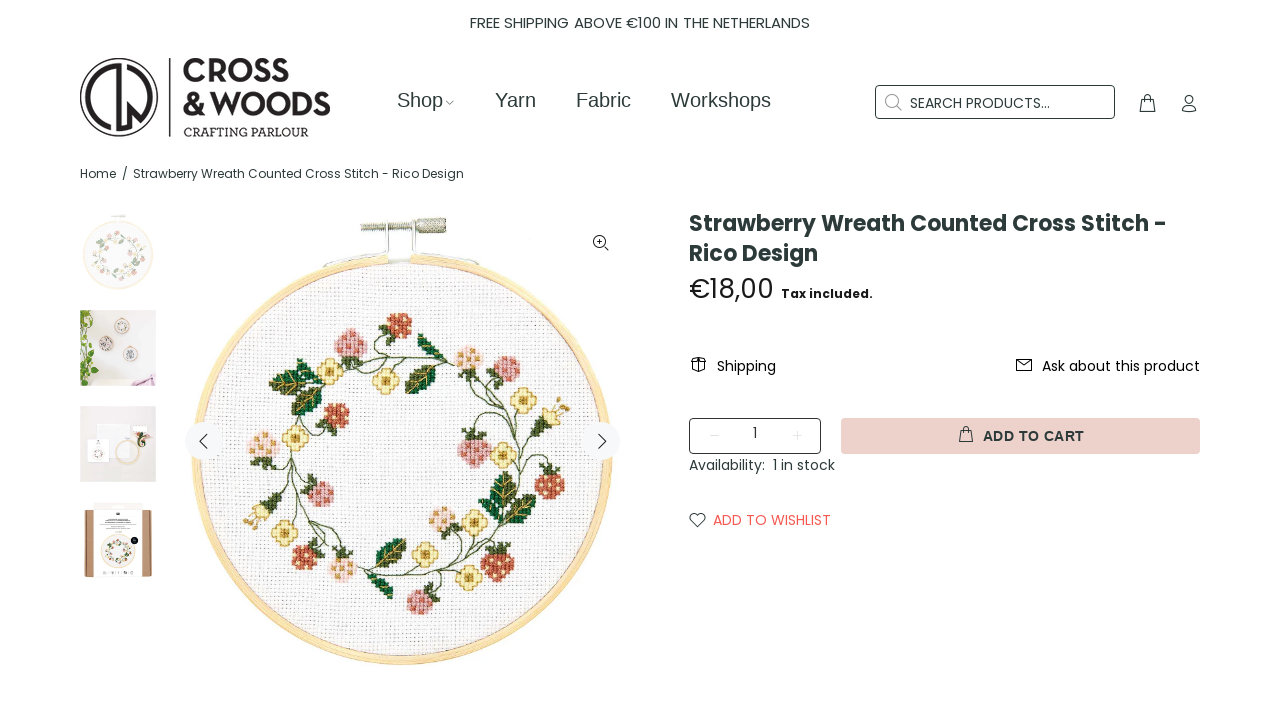

--- FILE ---
content_type: text/javascript; charset=utf-8
request_url: https://crossandwoods.com/products/strawberry-wreath-counted-cross-stitch-rico-design.js
body_size: 787
content:
{"id":8032615170300,"title":"Strawberry Wreath Counted Cross Stitch - Rico Design","handle":"strawberry-wreath-counted-cross-stitch-rico-design","description":"\u003cdiv class=\"woocommerce-product-details__short-description\"\u003e\n\u003cp\u003eStrawberry Wreath Counted Cross Stitch – Rico Design is a taste of summer the whole year round with strawberries and flowers!\u003c\/p\u003e\n\u003cp\u003eThe kit contains:\u003c\/p\u003e\n\u003cp\u003e16 count 100% Cotton white aida fabric 22cm x 22cm\u003c\/p\u003e\n\u003cp\u003e100% Cotton embroidery thread\u003c\/p\u003e\n\u003cp\u003e15cm wooden hoop\u003c\/p\u003e\n\u003cp\u003eneedle and instructions\u003c\/p\u003e\n\u003c\/div\u003e","published_at":"2023-03-21T17:20:49+01:00","created_at":"2023-03-21T17:20:49+01:00","vendor":"Rico Design","type":"Needlecraft","tags":["Cross Stitch","embroidery kit","Needlecraft"],"price":1800,"price_min":1800,"price_max":1800,"available":true,"price_varies":false,"compare_at_price":null,"compare_at_price_min":0,"compare_at_price_max":0,"compare_at_price_varies":false,"variants":[{"id":44292883611900,"title":"Default Title","option1":"Default Title","option2":null,"option3":null,"sku":"10155","requires_shipping":true,"taxable":true,"featured_image":null,"available":true,"name":"Strawberry Wreath Counted Cross Stitch - Rico Design","public_title":null,"options":["Default Title"],"price":1800,"weight":150,"compare_at_price":null,"inventory_management":"shopify","barcode":"","requires_selling_plan":false,"selling_plan_allocations":[]}],"images":["\/\/cdn.shopify.com\/s\/files\/1\/0608\/4794\/8028\/products\/100155_1.jpg?v=1679415724","\/\/cdn.shopify.com\/s\/files\/1\/0608\/4794\/8028\/products\/100155_AW_2.jpg?v=1679415724","\/\/cdn.shopify.com\/s\/files\/1\/0608\/4794\/8028\/products\/100155_4.jpg?v=1679415724","\/\/cdn.shopify.com\/s\/files\/1\/0608\/4794\/8028\/products\/100155_2.jpg?v=1679415724"],"featured_image":"\/\/cdn.shopify.com\/s\/files\/1\/0608\/4794\/8028\/products\/100155_1.jpg?v=1679415724","options":[{"name":"Title","position":1,"values":["Default Title"]}],"url":"\/products\/strawberry-wreath-counted-cross-stitch-rico-design","media":[{"alt":null,"id":31738995310844,"position":1,"preview_image":{"aspect_ratio":1.0,"height":700,"width":700,"src":"https:\/\/cdn.shopify.com\/s\/files\/1\/0608\/4794\/8028\/products\/100155_1.jpg?v=1679415724"},"aspect_ratio":1.0,"height":700,"media_type":"image","src":"https:\/\/cdn.shopify.com\/s\/files\/1\/0608\/4794\/8028\/products\/100155_1.jpg?v=1679415724","width":700},{"alt":null,"id":31738995212540,"position":2,"preview_image":{"aspect_ratio":1.0,"height":700,"width":700,"src":"https:\/\/cdn.shopify.com\/s\/files\/1\/0608\/4794\/8028\/products\/100155_AW_2.jpg?v=1679415724"},"aspect_ratio":1.0,"height":700,"media_type":"image","src":"https:\/\/cdn.shopify.com\/s\/files\/1\/0608\/4794\/8028\/products\/100155_AW_2.jpg?v=1679415724","width":700},{"alt":null,"id":31738995245308,"position":3,"preview_image":{"aspect_ratio":1.0,"height":700,"width":700,"src":"https:\/\/cdn.shopify.com\/s\/files\/1\/0608\/4794\/8028\/products\/100155_4.jpg?v=1679415724"},"aspect_ratio":1.0,"height":700,"media_type":"image","src":"https:\/\/cdn.shopify.com\/s\/files\/1\/0608\/4794\/8028\/products\/100155_4.jpg?v=1679415724","width":700},{"alt":null,"id":31738995278076,"position":4,"preview_image":{"aspect_ratio":1.0,"height":700,"width":700,"src":"https:\/\/cdn.shopify.com\/s\/files\/1\/0608\/4794\/8028\/products\/100155_2.jpg?v=1679415724"},"aspect_ratio":1.0,"height":700,"media_type":"image","src":"https:\/\/cdn.shopify.com\/s\/files\/1\/0608\/4794\/8028\/products\/100155_2.jpg?v=1679415724","width":700}],"requires_selling_plan":false,"selling_plan_groups":[]}